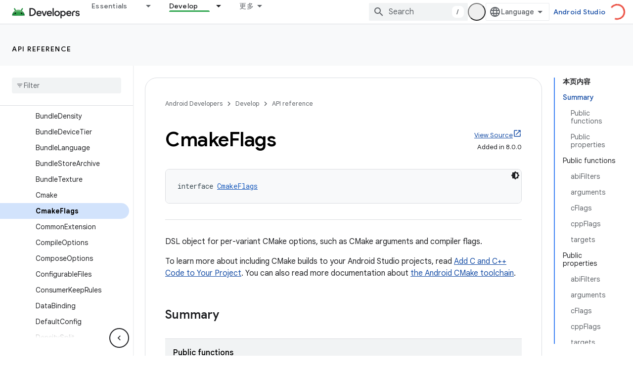

--- FILE ---
content_type: text/html; charset=UTF-8
request_url: https://feedback-pa.clients6.google.com/static/proxy.html?usegapi=1&jsh=m%3B%2F_%2Fscs%2Fabc-static%2F_%2Fjs%2Fk%3Dgapi.lb.en.2kN9-TZiXrM.O%2Fd%3D1%2Frs%3DAHpOoo_B4hu0FeWRuWHfxnZ3V0WubwN7Qw%2Fm%3D__features__
body_size: 77
content:
<!DOCTYPE html>
<html>
<head>
<title></title>
<meta http-equiv="X-UA-Compatible" content="IE=edge" />
<script type="text/javascript" nonce="lQHlGv2mh02rL5XdL1cZTg">
  window['startup'] = function() {
    googleapis.server.init();
  };
</script>
<script type="text/javascript"
  src="https://apis.google.com/js/googleapis.proxy.js?onload=startup" async
  defer nonce="lQHlGv2mh02rL5XdL1cZTg"></script>
</head>
<body>
</body>
</html>
